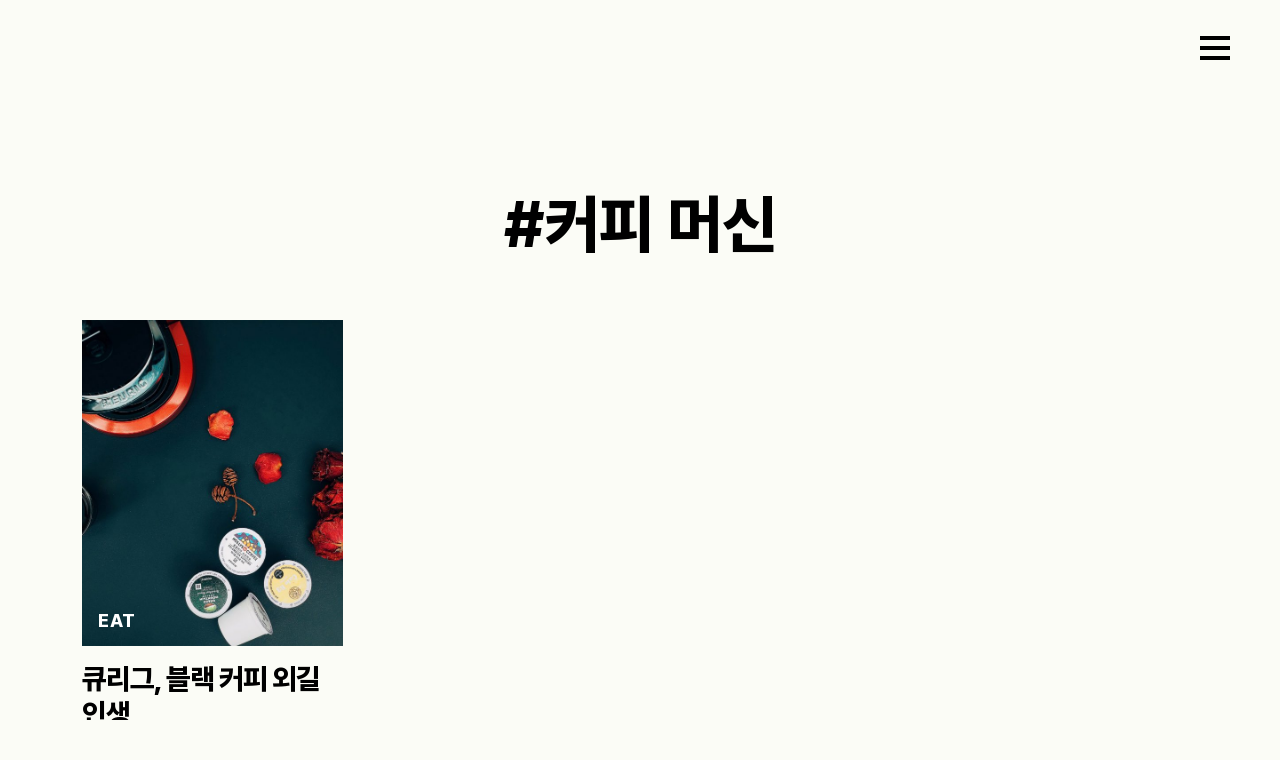

--- FILE ---
content_type: text/html; charset=UTF-8
request_url: https://the-edit.co.kr/tag/%EC%BB%A4%ED%94%BC-%EB%A8%B8%EC%8B%A0
body_size: 17337
content:
<!DOCTYPE html>
<html>

    <head>
        <meta charset="UTF-8">
        <meta name="viewport" content="width=device-width, initial-scale=1">

        <link rel="profile" href="http://gmpg.org/xfn/11">
        <link rel="icon" href="https://the-edit.co.kr/wp-content/themes/theedit-data/images/favicon.png">
        
        <script src="https://the-edit.co.kr/wp-content/themes/theedit-data/resources/vendors/jquery/jquery-3.5.1.min.js" data-rocket-defer defer></script>
        	<style></style>
	
<!-- Rank Math 프로 검색 엔진 최적화 - https://rankmath.com/ -->
<title>커피 머신 &#045; 디에디트</title>
<link crossorigin data-rocket-preload as="font" href="https://the-edit.co.kr/wp-content/themes/theedit-data/public/035ee0b7755958832160.woff2" rel="preload">
<link crossorigin data-rocket-preload as="font" href="https://the-edit.co.kr/wp-content/themes/theedit-data/public/125418445ca859f0e053.woff2" rel="preload">
<link crossorigin data-rocket-preload as="font" href="https://the-edit.co.kr/wp-content/themes/theedit-data/public/c6c0fe2bdcca8667919c.woff2" rel="preload">
<link crossorigin data-rocket-preload as="font" href="https://the-edit.co.kr/wp-content/themes/theedit-data/public/b69f43166ece4630a580.woff2" rel="preload">
<style id="wpr-usedcss">@font-face{font-family:Pretendard;font-weight:800;font-display:swap;src:local('Pretendard ExtraBold'),url(https://the-edit.co.kr/wp-content/themes/theedit-data/public/035ee0b7755958832160.woff2) format('woff2'),url(https://the-edit.co.kr/wp-content/themes/theedit-data/public/819ba6b8b367336d9572.woff) format('woff')}@font-face{font-family:Pretendard;font-weight:700;font-display:swap;src:local('Pretendard Bold'),url(https://the-edit.co.kr/wp-content/themes/theedit-data/public/125418445ca859f0e053.woff2) format('woff2'),url(https://the-edit.co.kr/wp-content/themes/theedit-data/public/fd82943b2c9a8209851b.woff) format('woff')}@font-face{font-family:Pretendard;font-weight:500;font-display:swap;src:local('Pretendard Medium'),url(https://the-edit.co.kr/wp-content/themes/theedit-data/public/c6c0fe2bdcca8667919c.woff2) format('woff2'),url(https://the-edit.co.kr/wp-content/themes/theedit-data/public/2216ab02fe5bd3b7d8af.woff) format('woff')}@font-face{font-family:Pretendard;font-weight:300;font-display:swap;src:local('Pretendard Light'),url(https://the-edit.co.kr/wp-content/themes/theedit-data/public/b69f43166ece4630a580.woff2) format('woff2'),url(https://the-edit.co.kr/wp-content/themes/theedit-data/public/9a32e172da833d90574d.woff) format('woff')}:root{--bs-blue:#0d6efd;--bs-indigo:#6610f2;--bs-purple:#6f42c1;--bs-pink:#d63384;--bs-red:#dc3545;--bs-orange:#fd7e14;--bs-yellow:#ffc107;--bs-green:#198754;--bs-teal:#20c997;--bs-cyan:#0dcaf0;--bs-black:#000;--bs-white:#fff;--bs-gray:#6c757d;--bs-gray-dark:#343a40;--bs-gray-100:#f8f9fa;--bs-gray-200:#e9ecef;--bs-gray-300:#dee2e6;--bs-gray-400:#ced4da;--bs-gray-500:#adb5bd;--bs-gray-600:#6c757d;--bs-gray-700:#495057;--bs-gray-800:#343a40;--bs-gray-900:#212529;--bs-primary:#0d6efd;--bs-secondary:#6c757d;--bs-success:#198754;--bs-info:#0dcaf0;--bs-warning:#ffc107;--bs-danger:#dc3545;--bs-light:#f8f9fa;--bs-dark:#212529;--bs-primary-rgb:13,110,253;--bs-secondary-rgb:108,117,125;--bs-success-rgb:25,135,84;--bs-info-rgb:13,202,240;--bs-warning-rgb:255,193,7;--bs-danger-rgb:220,53,69;--bs-light-rgb:248,249,250;--bs-dark-rgb:33,37,41;--bs-primary-text-emphasis:#052c65;--bs-secondary-text-emphasis:#2b2f32;--bs-success-text-emphasis:#0a3622;--bs-info-text-emphasis:#055160;--bs-warning-text-emphasis:#664d03;--bs-danger-text-emphasis:#58151c;--bs-light-text-emphasis:#495057;--bs-dark-text-emphasis:#495057;--bs-primary-bg-subtle:#cfe2ff;--bs-secondary-bg-subtle:#e2e3e5;--bs-success-bg-subtle:#d1e7dd;--bs-info-bg-subtle:#cff4fc;--bs-warning-bg-subtle:#fff3cd;--bs-danger-bg-subtle:#f8d7da;--bs-light-bg-subtle:#fcfcfd;--bs-dark-bg-subtle:#ced4da;--bs-primary-border-subtle:#9ec5fe;--bs-secondary-border-subtle:#c4c8cb;--bs-success-border-subtle:#a3cfbb;--bs-info-border-subtle:#9eeaf9;--bs-warning-border-subtle:#ffe69c;--bs-danger-border-subtle:#f1aeb5;--bs-light-border-subtle:#e9ecef;--bs-dark-border-subtle:#adb5bd;--bs-white-rgb:255,255,255;--bs-black-rgb:0,0,0;--bs-font-sans-serif:system-ui,-apple-system,"Segoe UI",Roboto,"Helvetica Neue","Noto Sans","Liberation Sans",Arial,sans-serif,"Apple Color Emoji","Segoe UI Emoji","Segoe UI Symbol","Noto Color Emoji";--bs-font-monospace:SFMono-Regular,Menlo,Monaco,Consolas,"Liberation Mono","Courier New",monospace;--bs-gradient:linear-gradient(180deg, rgba(255, 255, 255, .15), rgba(255, 255, 255, 0));--bs-body-font-family:var(--bs-font-sans-serif);--bs-body-font-size:1rem;--bs-body-font-weight:400;--bs-body-line-height:1.5;--bs-body-color:#212529;--bs-body-color-rgb:33,37,41;--bs-body-bg:#fff;--bs-body-bg-rgb:255,255,255;--bs-emphasis-color:#000;--bs-emphasis-color-rgb:0,0,0;--bs-secondary-color:rgba(33, 37, 41, .75);--bs-secondary-color-rgb:33,37,41;--bs-secondary-bg:#e9ecef;--bs-secondary-bg-rgb:233,236,239;--bs-tertiary-color:rgba(33, 37, 41, .5);--bs-tertiary-color-rgb:33,37,41;--bs-tertiary-bg:#f8f9fa;--bs-tertiary-bg-rgb:248,249,250;--bs-heading-color:inherit;--bs-link-color:#0d6efd;--bs-link-color-rgb:13,110,253;--bs-link-decoration:underline;--bs-link-hover-color:#0a58ca;--bs-link-hover-color-rgb:10,88,202;--bs-code-color:#d63384;--bs-highlight-color:#212529;--bs-highlight-bg:#fff3cd;--bs-border-width:1px;--bs-border-style:solid;--bs-border-color:#dee2e6;--bs-border-color-translucent:rgba(0, 0, 0, .175);--bs-border-radius:0.375rem;--bs-border-radius-sm:0.25rem;--bs-border-radius-lg:0.5rem;--bs-border-radius-xl:1rem;--bs-border-radius-xxl:2rem;--bs-border-radius-2xl:var(--bs-border-radius-xxl);--bs-border-radius-pill:50rem;--bs-box-shadow:0 0.5rem 1rem rgba(0, 0, 0, .15);--bs-box-shadow-sm:0 0.125rem 0.25rem rgba(0, 0, 0, .075);--bs-box-shadow-lg:0 1rem 3rem rgba(0, 0, 0, .175);--bs-box-shadow-inset:inset 0 1px 2px rgba(0, 0, 0, .075);--bs-focus-ring-width:0.25rem;--bs-focus-ring-opacity:0.25;--bs-focus-ring-color:rgba(13, 110, 253, .25);--bs-form-valid-color:#198754;--bs-form-valid-border-color:#198754;--bs-form-invalid-color:#dc3545;--bs-form-invalid-border-color:#dc3545}*,::after,::before{box-sizing:border-box}@media (prefers-reduced-motion:no-preference){:root{scroll-behavior:smooth}}body{margin:0;font-family:var(--bs-body-font-family);font-size:var(--bs-body-font-size);font-weight:var(--bs-body-font-weight);line-height:var(--bs-body-line-height);color:var(--bs-body-color);text-align:var(--bs-body-text-align);background-color:var(--bs-body-bg);-webkit-text-size-adjust:100%;-webkit-tap-highlight-color:transparent}h1,h3,h5{margin-top:0;margin-bottom:.5rem;font-weight:500;line-height:1.2;color:var(--bs-heading-color)}h1{font-size:calc(1.375rem + 1.5vw)}@media (min-width:1200px){h1{font-size:2.5rem}}h3{font-size:calc(1.3rem + .6vw)}@media (min-width:1200px){h3{font-size:1.75rem}}h5{font-size:1.25rem}p{margin-top:0;margin-bottom:1rem}address{margin-bottom:1rem;font-style:normal;line-height:inherit}ul{padding-left:2rem}dl,ul{margin-top:0;margin-bottom:1rem}ul ul{margin-bottom:0}dt{font-weight:700}a{color:rgba(var(--bs-link-color-rgb),var(--bs-link-opacity,1));text-decoration:underline}a:hover{--bs-link-color-rgb:var(--bs-link-hover-color-rgb)}a:not([href]):not([class]),a:not([href]):not([class]):hover{color:inherit;text-decoration:none}code{font-family:var(--bs-font-monospace);font-size:1em}code{font-size:.875em;color:var(--bs-code-color);word-wrap:break-word}a>code{color:inherit}img,svg{vertical-align:middle}table{caption-side:bottom;border-collapse:collapse}tbody,tr{border-color:inherit;border-style:solid;border-width:0}label{display:inline-block}button{border-radius:0}button:focus:not(:focus-visible){outline:0}button,input,optgroup,select,textarea{margin:0;font-family:inherit;font-size:inherit;line-height:inherit}button,select{text-transform:none}[role=button]{cursor:pointer}select{word-wrap:normal}select:disabled{opacity:1}[list]:not([type=date]):not([type=datetime-local]):not([type=month]):not([type=week]):not([type=time])::-webkit-calendar-picker-indicator{display:none!important}[type=button],[type=reset],[type=submit],button{-webkit-appearance:button}[type=button]:not(:disabled),[type=reset]:not(:disabled),[type=submit]:not(:disabled),button:not(:disabled){cursor:pointer}::-moz-focus-inner{padding:0;border-style:none}textarea{resize:vertical}fieldset{min-width:0;padding:0;margin:0;border:0}legend{float:left;width:100%;padding:0;margin-bottom:.5rem;font-size:calc(1.275rem + .3vw);line-height:inherit}legend+*{clear:left}::-webkit-datetime-edit-day-field,::-webkit-datetime-edit-fields-wrapper,::-webkit-datetime-edit-hour-field,::-webkit-datetime-edit-minute,::-webkit-datetime-edit-month-field,::-webkit-datetime-edit-text,::-webkit-datetime-edit-year-field{padding:0}::-webkit-inner-spin-button{height:auto}[type=search]{-webkit-appearance:textfield;outline-offset:-2px}::-webkit-search-decoration{-webkit-appearance:none}::-webkit-color-swatch-wrapper{padding:0}::-webkit-file-upload-button{font:inherit;-webkit-appearance:button}::file-selector-button{font:inherit;-webkit-appearance:button}iframe{border:0}progress{vertical-align:baseline}[hidden]{display:none!important}.container,.container-fluid{--bs-gutter-x:1.5rem;--bs-gutter-y:0;width:100%;padding-right:calc(var(--bs-gutter-x) * .5);padding-left:calc(var(--bs-gutter-x) * .5);margin-right:auto;margin-left:auto}@media (min-width:576px){.container{max-width:540px}}@media (min-width:768px){.container{max-width:720px}}@media (min-width:992px){.container{max-width:960px}}@media (min-width:1200px){legend{font-size:1.5rem}.container{max-width:1140px}}@media (min-width:1400px){.container{max-width:1320px}}:root{--bs-breakpoint-xs:0;--bs-breakpoint-sm:576px;--bs-breakpoint-md:768px;--bs-breakpoint-lg:992px;--bs-breakpoint-xl:1200px;--bs-breakpoint-xxl:1400px}.row{--bs-gutter-x:1.5rem;--bs-gutter-y:0;display:flex;flex-wrap:wrap;margin-top:calc(-1 * var(--bs-gutter-y));margin-right:calc(-.5 * var(--bs-gutter-x));margin-left:calc(-.5 * var(--bs-gutter-x))}.row>*{flex-shrink:0;width:100%;max-width:100%;padding-right:calc(var(--bs-gutter-x) * .5);padding-left:calc(var(--bs-gutter-x) * .5);margin-top:var(--bs-gutter-y)}@media (min-width:992px){.col-lg-3{flex:0 0 auto;width:25%}.col-lg-12{flex:0 0 auto;width:100%}}.table{--bs-table-color-type:initial;--bs-table-bg-type:initial;--bs-table-color-state:initial;--bs-table-bg-state:initial;--bs-table-color:var(--bs-emphasis-color);--bs-table-bg:var(--bs-body-bg);--bs-table-border-color:var(--bs-border-color);--bs-table-accent-bg:transparent;--bs-table-striped-color:var(--bs-emphasis-color);--bs-table-striped-bg:rgba(var(--bs-emphasis-color-rgb), 0.05);--bs-table-active-color:var(--bs-emphasis-color);--bs-table-active-bg:rgba(var(--bs-emphasis-color-rgb), 0.1);--bs-table-hover-color:var(--bs-emphasis-color);--bs-table-hover-bg:rgba(var(--bs-emphasis-color-rgb), 0.075);width:100%;margin-bottom:1rem;vertical-align:top;border-color:var(--bs-table-border-color)}.table>:not(caption)>*>*{padding:.5rem;color:var(--bs-table-color-state,var(--bs-table-color-type,var(--bs-table-color)));background-color:var(--bs-table-bg);border-bottom-width:var(--bs-border-width);box-shadow:inset 0 0 0 9999px var(--bs-table-bg-state,var(--bs-table-bg-type,var(--bs-table-accent-bg)))}.table>tbody{vertical-align:inherit}.form-control{display:block;width:100%;padding:.375rem .75rem;font-size:1rem;font-weight:400;line-height:1.5;color:var(--bs-body-color);-webkit-appearance:none;-moz-appearance:none;appearance:none;background-color:var(--bs-body-bg);background-clip:padding-box;border:var(--bs-border-width) solid var(--bs-border-color);border-radius:var(--bs-border-radius);transition:border-color .15s ease-in-out,box-shadow .15s ease-in-out}@media (prefers-reduced-motion:reduce){.form-control{transition:none}}.form-control:focus{color:var(--bs-body-color);background-color:var(--bs-body-bg);border-color:#86b7fe;outline:0;box-shadow:0 0 0 .25rem rgba(13,110,253,.25)}.form-control::-webkit-date-and-time-value{min-width:85px;height:1.5em;margin:0}.form-control::-webkit-datetime-edit{display:block;padding:0}.form-control::-moz-placeholder{color:var(--bs-secondary-color);opacity:1}.form-control::placeholder{color:var(--bs-secondary-color);opacity:1}.form-control:disabled{background-color:var(--bs-secondary-bg);opacity:1}.form-control::-webkit-file-upload-button{padding:.375rem .75rem;margin:-.375rem -.75rem;-webkit-margin-end:.75rem;margin-inline-end:.75rem;color:var(--bs-body-color);background-color:var(--bs-tertiary-bg);pointer-events:none;border-color:inherit;border-style:solid;border-width:0;border-inline-end-width:var(--bs-border-width);border-radius:0;-webkit-transition:color .15s ease-in-out,background-color .15s ease-in-out,border-color .15s ease-in-out,box-shadow .15s ease-in-out;transition:color .15s ease-in-out,background-color .15s ease-in-out,border-color .15s ease-in-out,box-shadow .15s ease-in-out}.form-control::file-selector-button{padding:.375rem .75rem;margin:-.375rem -.75rem;-webkit-margin-end:.75rem;margin-inline-end:.75rem;color:var(--bs-body-color);background-color:var(--bs-tertiary-bg);pointer-events:none;border-color:inherit;border-style:solid;border-width:0;border-inline-end-width:var(--bs-border-width);border-radius:0;transition:color .15s ease-in-out,background-color .15s ease-in-out,border-color .15s ease-in-out,box-shadow .15s ease-in-out}@media (prefers-reduced-motion:reduce){.form-control::-webkit-file-upload-button{-webkit-transition:none;transition:none}.form-control::file-selector-button{transition:none}}.form-control:hover:not(:disabled):not([readonly])::-webkit-file-upload-button{background-color:var(--bs-secondary-bg)}.form-control:hover:not(:disabled):not([readonly])::file-selector-button{background-color:var(--bs-secondary-bg)}.form-control-lg{min-height:calc(1.5em + 1rem + calc(var(--bs-border-width) * 2));padding:.5rem 1rem;font-size:1.25rem;border-radius:var(--bs-border-radius-lg)}.form-control-lg::-webkit-file-upload-button{padding:.5rem 1rem;margin:-.5rem -1rem;-webkit-margin-end:1rem;margin-inline-end:1rem}.form-control-lg::file-selector-button{padding:.5rem 1rem;margin:-.5rem -1rem;-webkit-margin-end:1rem;margin-inline-end:1rem}textarea.form-control{min-height:calc(1.5em + .75rem + calc(var(--bs-border-width) * 2))}textarea.form-control-lg{min-height:calc(1.5em + 1rem + calc(var(--bs-border-width) * 2))}.progress{--bs-progress-height:1rem;--bs-progress-font-size:0.75rem;--bs-progress-bg:var(--bs-secondary-bg);--bs-progress-border-radius:var(--bs-border-radius);--bs-progress-box-shadow:var(--bs-box-shadow-inset);--bs-progress-bar-color:#fff;--bs-progress-bar-bg:#0d6efd;--bs-progress-bar-transition:width 0.6s ease;display:flex;height:var(--bs-progress-height);overflow:hidden;font-size:var(--bs-progress-font-size);background-color:var(--bs-progress-bg);border-radius:var(--bs-progress-border-radius)}.border{border:var(--bs-border-width) var(--bs-border-style) var(--bs-border-color)!important}.border-top{border-top:var(--bs-border-width) var(--bs-border-style) var(--bs-border-color)!important}.visible{visibility:visible!important}:root{--swiper-theme-color:#007aff}:root{--swiper-navigation-size:44px}@media(min-width:1760px){.container{max-width:1680px}}.wrapper-fluid{max-width:100%;padding:0 1.5rem;margin:0 auto;position:relative}@media(max-width:500px){.wrapper-fluid{padding:0 .75rem}}:root{--h-gutter:3.3vw;--v-spacing:10vh;--color-light:#fbfcf6;--doc-height:500px;--vh:100%}html{font-size:16px;overscroll-behavior:none}body{font-weight:400;font-size:1rem;color:#000}img{max-width:100%;height:auto}@media(min-width:992px){.mobile-only{display:none}}iframe{max-width:100%}.hidden{opacity:0;transition:opacity .5s}body{font-family:Pretendard,sans-serif;-webkit-font-smoothing:antialiased;-moz-osx-font-smoothing:grayscale;text-rendering:optimizeLegibility;word-break:keep-all;font-weight:500}h1,h3,h5{letter-spacing:-1px;line-height:1.5;margin:1rem 0}h1,h3{letter-spacing:-.5px;font-weight:800}h5{letter-spacing:0;font-weight:600}h1{font-size:4rem}h3{font-size:2.2rem}h5{font-size:1.125rem}li,p{font-size:1.125rem;letter-spacing:-.2px}ul{list-style:none;margin:0;padding-left:0}p{margin-bottom:1rem}table{font-size:1.125rem}a{color:#000;text-decoration:none}a:hover{color:#000;text-decoration:none}@media(max-width:992px){.desktop-only{display:none}h1{font-size:1.75rem}h3{font-size:1.25rem;font-size:25px}h5{font-size:1.125rem}li,p{font-size:1rem;letter-spacing:-.25px}}::selection{background-color:#ee8232;color:#fff}button,input[type=button],input[type=reset],input[type=submit]{border:0;border-radius:0}.loop{margin-bottom:3rem;position:relative}.loop .image{display:block;margin-bottom:1rem;height:0;padding-bottom:125%;overflow:hidden;position:relative}.loop .image img{position:absolute;width:100%;height:100%;object-fit:cover;transition:width,height,transform .7s ease;will-change:width,height,transform}.loop .image .meta{position:absolute;bottom:1rem;left:1rem;z-index:99;margin:0}.loop .image .meta h5{color:#fff;margin:0;font-weight:800;letter-spacing:1px;line-height:1}.loop .desc .header h5.meta{display:none}.loop .desc .header h3{margin:0 0 .75rem;height:72px;display:-webkit-box;-webkit-box-orient:vertical;-webkit-line-clamp:2;overflow:hidden;transition:color .5s;line-height:1.25;letter-spacing:-1px;font-size:1.8rem}.loop .desc .header h3 a:hover{text-decoration:underline}.loop .desc .footer{display:flex;align-items:start;justify-content:space-between}.loop .desc .footer .content p.excerpt{margin:0;display:-webkit-box;-webkit-box-orient:vertical;-webkit-line-clamp:2;overflow:hidden;font-size:15px;height:48px}.loop .desc .footer .content p.date{font-size:15px;margin:7px 0 0}.loop .desc .author{flex:0 0 60px;text-align:center}.loop .desc .author:hover{text-decoration:underline}.loop .desc .author .author-image{display:inline-block;width:50px;height:50px;overflow:hidden;border-radius:50%}.loop .desc .author .author-image img{width:100%;height:100%;object-fit:cover}.loop .desc .author p{margin-top:0;margin-bottom:0;font-size:15px}.loop .image:hover img{transform:scale(1.1) rotate(2deg)}@media(min-width:1200px){.loop .desc .title .meta{display:none}}@media(max-width:1199px){.loop{display:flex;margin-bottom:1.5rem}.loop .image{flex:1 1 40%;padding-bottom:60%;margin:0}.loop .image .meta{display:none}.loop .desc{flex:1 1 60%;position:relative;padding-left:1rem}.loop .desc .header h5.meta{display:block;font-size:15px;letter-spacing:0;margin:0 0 .4rem;line-height:1;font-weight:800}.loop .desc .header h3.title{height:auto;-webkit-line-clamp:2;font-size:1.4rem}.loop .desc .footer{display:block}.loop .desc .footer .content p.excerpt{font-size:15px;-webkit-line-clamp:2;height:auto;margin-bottom:.5rem}.loop .desc .footer .content p.date{margin-top:1rem;font-size:14px}.loop .desc .author{text-align:center;position:absolute;bottom:0;right:0}.loop .desc .author .author-image{width:40px;height:40px}}@media(max-width:360px){.loop .image{padding-bottom:65%}.loop .desc .footer .content p.excerpt{-webkit-line-clamp:1}}@media(max-width:300px){.loop .desc .footer .content p.excerpt{display:none}}.loop-home-featured{display:block;position:relative;height:100vh;margin-bottom:0;overflow:hidden}.loop-home-featured .image{position:relative;width:100%;height:100%;left:0;right:0;display:block}.loop-home-featured .image img{position:absolute;width:100%;height:100%;left:0;right:0;object-fit:cover;transition:width,height .5s}.loop-home-featured .image:after{position:absolute;content:"";top:0;left:0;bottom:0;right:0;background:linear-gradient(180deg,rgba(255,255,255,0),rgba(255,255,255,0) 0,rgba(0,0,0,.3) 100%);z-index:9}.loop-home-featured .desc{position:absolute;bottom:4rem;color:#fff;padding:0 3rem;width:100%;z-index:99;display:flex;align-items:end;justify-content:space-between}.loop-home-featured .desc a,.loop-home-featured .desc p{color:inherit}.loop-home-featured .desc p{transition:color .3s}.loop-home-featured .desc .title{flex:0 1 70%}.loop-home-featured .desc .title p.excerpt{margin-bottom:.75rem;display:-webkit-box;-webkit-box-orient:vertical;-webkit-line-clamp:2;overflow:hidden;line-height:1.5}.loop-home-featured .desc .title p.date{margin-bottom:0;font-size:16px}.loop-home-featured .desc .author{flex:0 0 10%;text-align:center;display:block}.loop-home-featured .desc .author:hover{text-decoration:underline}.loop-home-featured .desc .author .author-image{display:inline-block;width:72px;height:72px;overflow:hidden;border-radius:50%}.loop-home-featured .desc .author .author-image img{width:100%;height:100%;object-fit:cover}.loop-home-featured .desc .author h5{margin-top:0;margin-bottom:0}.loop-home-featured .desc .author p{margin-top:0;margin-bottom:0}.loop-home-featured:after{content:"";position:absolute;top:0;left:0;right:0;bottom:0;background:linear-gradient(180deg,rgba(0,0,0,.2) 0,rgba(0,0,0,.6) 100%);opacity:1;z-index:10;transition:opacity .4s,transform .4s cubic-bezier(.165, .84, .44, 1)}.loop-home-featured:hover:after{opacity:1}@media(max-width:992px){.home-list:first-child .loop-home-featured{height:var(--vh)}.loop-home-featured{height:100vh}.loop-home-featured .desc{padding:0 .75rem;bottom:2.5rem;width:100%}.loop-home-featured .desc .title{flex:1 0 70%;padding-right:1rem}.loop-home-featured .desc .title p.excerpt{font-size:18px;margin-bottom:2rem}.loop-home-featured .desc .title p.date{font-size:15px}.loop-home-featured .desc .author .author-image{width:40px;height:40px}.loop-home-featured .desc .author h5{font-size:15px}}body.open{overflow-y:hidden;touch-action:none}.panel{position:fixed;pointer-events:none;right:0;width:51%;height:100vh;height:var(--vh);z-index:9999;overflow:hidden;background:#fbfcf6;transition:transform .5s;transform:translateX(100%)}.panel.open{pointer-events:auto;transform:translateX(0);visibility:visible;overflow-y:scroll}.panel .wrapper-fluid{height:100%}.panel-header{padding:1.5rem 1rem;display:flex;align-items:center;justify-content:space-between}.panel-header .panel-logo{width:200px;height:54px;background-image:var(--wpr-bg-ae169403-bb63-44ef-9947-d2e42289ce3c);background-repeat:no-repeat}.panel-header .panel-close{width:40px;height:40px;cursor:pointer}.panel-content{padding-top:1.5rem;padding-left:1rem;padding-right:1rem}.panel-content .panel-navigation{position:relative}.panel-content .panel-navigation ul.menu a{color:#000}.panel-content .panel-navigation ul.menu>li{margin-bottom:0;display:block}.panel-content .panel-navigation ul.menu>li.selected>a{opacity:1;color:#ee8232}.panel-content .panel-navigation ul.menu>li>a{text-transform:uppercase;font-size:2.5rem;font-weight:700;transition:color .3s}.panel-content .panel-navigation ul.menu>li.selected ul.sub-menu{display:block}.panel-content .panel-navigation ul.menu>li.selected ul.sub-menu li a{color:#000}.panel-content .panel-navigation ul.menu>li.selected ul.sub-menu li a:hover{color:#ee8232}.panel-content .panel-navigation ul.menu ul.sub-menu{display:none}.panel-content .panel-navigation ul.menu ul.sub-menu li{margin-bottom:1rem}.panel-content .panel-navigation ul.menu ul.sub-menu li a{font-size:1.5rem;font-weight:600;transition:color .3s}.panel-content .panel-navigation ul.menu ul.sub-menu li a:hover{opacity:1}@media(min-width:993px){.panel-content .panel-navigation ul.menu>li{margin-bottom:.5rem;line-height:1.5}.panel-content .panel-navigation ul.menu ul.sub-menu{position:absolute;left:300px;top:0}}.panel-content .panel-search{margin-bottom:2.5rem}.panel-content .panel-search input.form-control:focus{box-shadow:none}.panel-content .panel-search input{width:100%;height:72px;border:0;border-radius:0;padding:0;border-bottom:4px solid #000;background:rgba(0,0,0,0);outline:0;font-weight:700;font-size:2rem;color:#000;background-image:url(https://the-edit.co.kr/wp-content/themes/theedit-data/public/1968d156e100beb4e474.svg);background-repeat:no-repeat;background-size:36px 36px;background-position:center left;padding-left:50px}.panel-content .panel-search input::placeholder{color:#999}@media(max-width:992px){.panel{height:calc(var(--vh) + 100px)}.panel-header{padding:1rem 0}.panel-header .panel-logo{width:120px;height:30px}.panel-header .panel-close{transform:translateY(4px);width:32px;height:32px}.panel-content{height:auto;padding:1rem 0 30vh}.panel{width:100%}.panel-content .panel-navigation ul.menu>li{margin-bottom:.25rem}.panel-content .panel-navigation ul.menu>li>a{font-size:1.5rem}.panel-content .panel-navigation ul.menu ul.sub-menu{padding:.75rem 1rem;margin:0}.panel-content .panel-navigation ul.menu ul.sub-menu li{margin-bottom:.5rem}.panel-content .panel-navigation ul.menu ul.sub-menu li a{margin:0 0 1rem;font-size:1.125rem;font-weight:500}.panel-content .panel-search{margin-bottom:1.5rem}.panel-content .panel-search input{font-size:1.5rem;height:64px;background-size:32px 32px;padding-left:40px}}@media(max-height:850px)and (min-width:992px){.panel-content{padding-top:0}.panel-content .panel-search{margin-bottom:1.5rem}.panel-content .panel-search input{font-size:1.5rem;height:64px}.panel-content .panel-navigation ul.menu>li{line-height:1.4}.panel-content .panel-navigation ul.menu>li>a{font-size:3rem}}.panel-footer{position:absolute;bottom:0;padding:0 1rem 2.5rem}.panel-footer ul{margin:0}.panel-footer ul li{display:inline-block;margin-right:2rem;position:relative}.panel-footer ul li:after{content:"|";position:absolute;right:-1.25rem;top:50%;transform:translateY(-50%);opacity:.5}.panel-footer ul li:last-child:after{display:none}.panel-footer ul li a{text-transform:uppercase;font-weight:800;font-size:1.125rem}.panel-footer ul li a:hover{color:#ee8232}#btn-totop{position:fixed;bottom:3rem;right:3rem;z-index:99;border:none;outline:0;cursor:pointer;height:64px;width:64px;border-radius:100px;font-size:24px;-webkit-transition:.5s;transition:all .5s;background:#fbfcf6;border:1px solid #ddd;text-align:center;font-size:12px;display:grid;place-items:center;transition:all .3s}#btn-totop.hide{opacity:0}#btn-totop:hover{border-color:#000}#btn-totop img{width:32px;display:inline-block;text-align:center}#btn-totop span{display:block;font-weight:600}@media(max-width:992px){.panel-footer{position:absolute;bottom:100px;width:calc(100% - 1.5rem);padding:0 0 2rem;text-align:center}.panel-footer ul li{margin-right:.5rem}.panel-footer ul li:after{right:-.5rem}.panel-footer ul li:last-child{margin-right:0}.panel-footer ul li a{font-size:15px}#btn-totop{display:none!important;bottom:48px;right:15px;width:48px;height:48px}#btn-totop img{width:24px}}.category-header-text{padding:10rem 0 2rem;text-align:center}.category-header-text h1{text-transform:uppercase;font-size:4rem}section{position:relative}section .container{position:relative;z-index:9}@media(max-width:992px){.category-header-text{padding:7.5rem 0 1rem;text-align:center}.category-header-text h1{text-transform:uppercase;font-size:2rem;letter-spacing:1px;margin:0 0 .5rem}section{padding-top:2rem;padding-bottom:2rem}section:last-child{padding-bottom:5rem}}header{position:fixed;top:0;transition:top .2s ease-in-out;width:100%;z-index:999;height:130px}header .header-wrapper{display:flex;justify-content:space-between;padding:1.5rem 1rem}.nav-up{top:-130px}header .header-logo{width:200px;height:54px;background-image:var(--wpr-bg-f7ca161b-2368-42da-aa64-86268d68ebc6);transition:opacity .3s;background-repeat:no-repeat}header .header-logo:hover{opacity:.6}header .header-button-group{display:flex;align-items:center}header .header-button-group .burger{width:40px;height:24px;margin-bottom:.35rem;display:flex;align-items:center}header .header-button-group .burger button{cursor:pointer;border:none;padding:0;width:30px;height:24px;background:0 0;position:relative}header .header-button-group .burger button span{display:block;position:absolute;height:4px;width:100%;z-index:999;background:#000;background:#fbfcf6;opacity:1;left:0;transform:rotate(0)}header .header-button-group .burger button span:first-child{top:0}header .header-button-group .burger button span:nth-child(2),header .header-button-group .burger button span:nth-child(3){top:10px}header .header-button-group .burger button span:nth-child(4){top:20px}header .header-button-group .burger.open span{background:#fff}@media(min-width:992px){.panel-header .panel-logo{opacity:0}.single header .header-logo{background-image:var(--wpr-bg-d7ff28d4-fa73-4701-9848-0103f03d5d88)}.single header .header-button-group .burger button span{background:#000}}.author header .header-logo,.category header .header-logo,.search header .header-logo,.tag header .header-logo{background-image:var(--wpr-bg-da6e5ef7-307e-45b3-82cf-45b0b47240d1)}.author header .header-button-group .burger button span,.category header .header-button-group .burger button span,.search header .header-button-group .burger button span,.tag header .header-button-group .burger button span{background:#000}@media(max-width:992px){header{height:80px}header .header-wrapper{padding:1rem 0}header .header-logo,header .panel-logo{width:120px;height:30px}header .header-button-group .burger{width:24px;margin-bottom:0;transform:translate(0,0)}header .header-button-group .burger button{height:18px;width:24px}header .header-button-group .burger button span{height:2px}header .header-button-group .burger button span:nth-child(2),header .header-button-group .burger button span:nth-child(3){top:8px}header .header-button-group .burger button span:nth-child(4){top:16px}}footer{background:#000;color:#fff;padding:2rem 3rem}footer p{color:#fff}footer a{color:#fff}footer a:hover{color:#fff}footer .footer-contact{margin-bottom:.25rem}footer .footer-logo{padding:1.5rem 0}footer .footer-logo img{width:200px}footer ul.footer-contact li{font-size:16px;margin-bottom:.1rem}footer ul.footer-contact li span{display:inline-block;margin-right:.75rem}footer ul.footer-contact li a{display:inline-block;margin-left:.75rem}footer ul.footer-contact li a:hover{color:#ee8232}footer .footer-copyright{padding:0;margin-bottom:2rem}footer .footer-copyright p{margin:0 0 .5rem;font-size:15px;line-height:2;opacity:.7;letter-spacing:1px;text-transform:uppercase}footer .footer-menu{padding:0;margin-bottom:.5rem}footer .footer-menu ul{margin:0}footer .footer-menu ul li{display:inline-block;margin-right:2rem;position:relative}footer .footer-menu ul li:after{content:"|";position:absolute;right:-1.25rem;top:50%;transform:translateY(-50%);opacity:.5}footer .footer-menu ul li:last-child:after{display:none}footer .footer-menu ul li a{text-transform:uppercase;font-weight:800;font-size:1.125rem;transition:color .3s}footer .footer-menu ul li a:hover{color:#ee8232}@media(max-width:992px){footer{padding:2rem 0 3rem;text-align:center;flex-direction:column;align-items:center}footer .footer-menu ul li{margin-right:.75rem}footer .footer-logo{padding:0;margin-bottom:2.5rem}footer .footer-logo img{width:125px}footer ul.footer-contact{margin:1rem 0 .75rem;text-align:center}footer ul.footer-contact li{line-height:1.25;margin-bottom:0}footer ul.footer-contact li a,footer ul.footer-contact li span{font-size:14px}footer .footer-copyright{text-align:center;margin-bottom:0}footer .footer-copyright p{font-size:14px;line-height:1.4;letter-spacing:0}footer .footer-copyright p span{display:block}footer .footer-menu{text-align:center;margin-top:1.5rem}footer .footer-menu ul li{margin-right:1rem}footer .footer-menu ul li:after{right:-.75rem}footer .footer-menu ul li:last-child{margin-right:0}footer .footer-menu ul li a{font-size:15px}}.home-list{padding-top:0;padding-bottom:0;overflow:hidden}.home-list:first-child{background:#000}.home-list:first-child .loop{color:#fff}.home-list:nth-child(2){background:#e4b73d}.home-list:nth-child(3){background:#ee8232}.home-list:nth-child(3) .loop{color:#fff}.home-list:nth-child(4){background:#96b5ca}.home-list:nth-child(5){background:#ffa6a6}.category main{padding-top:2.5rem;background:#fbfcf6;position:relative;z-index:99}.post-list{margin-bottom:75px}@media(max-width:992px){.category main{padding-top:2rem}.category main section{padding-top:0}section.category-content:last-child{padding-bottom:0}.post-list{margin-bottom:0}}body{background:#fbfcf6}.single main{padding-top:2.5rem;background:#fbfcf6;position:relative;z-index:99}.single-header{display:flex;margin-bottom:5rem;width:100%;z-index:9}.single-header .image{flex:1 1 50%;height:100vh;position:relative;overflow:hidden}.single-header .image .image-wrapper{position:absolute;top:0;left:0;height:100%;width:100%;overflow:hidden}.single-header .image .image-wrapper img{position:absolute;top:0;left:0;height:100%;width:100%;object-fit:cover}.single-header .desc{flex:1 1 50%;position:relative;padding:3vw}.single-header .desc .header{padding-top:10vh}.single-header .desc .header h1{margin:0 0 1rem;font-size:5vw;line-height:1.15;text-decoration:underline;text-decoration-thickness:.4vw;text-underline-offset:.8vw}.single-header .desc .header p.date{font-size:1rem}.single-header .desc .footer{display:flex;justify-content:end;align-items:end;position:absolute;bottom:3vw;right:3vw;width:75%}li{line-height:1.76;font-size:1rem;line-height:1.75;font-weight:300}.progressBar{width:100%;height:4px;background:#ee8232;transform:scaleX(0);transform-origin:0 0}.fixed{position:fixed}@media(max-width:992px){.single main{padding-top:0}.single-header{flex-direction:column;margin-bottom:0}.single-header .image .image-wrapper{position:relative;height:400px}.single-header .desc{padding:1.5rem .75rem 2.5rem}.single-header .desc .header{margin:0;padding:0;width:calc(100vw - 80px)}.single-header .desc .header h1{font-size:36px;margin-bottom:.5rem;text-decoration:underline;text-decoration-thickness:4px;text-underline-offset:5px;line-height:1.4}.single-header .desc .header p.date{font-size:14px;margin:0}.single-header .desc .footer{display:block;width:60px;bottom:2rem;right:.75rem}.progressBar{height:4px}}img.emoji{display:inline!important;border:none!important;box-shadow:none!important;height:1em!important;width:1em!important;margin:0 .07em!important;vertical-align:-.1em!important;background:0 0!important;padding:0!important}:where(.wp-block-button__link){border-radius:9999px;box-shadow:none;padding:calc(.667em + 2px) calc(1.333em + 2px);text-decoration:none}:where(.wp-block-calendar table:not(.has-background) th){background:#ddd}:where(.wp-block-columns){margin-bottom:1.75em}:where(.wp-block-columns.has-background){padding:1.25em 2.375em}:where(.wp-block-post-comments input[type=submit]){border:none}:where(.wp-block-cover-image:not(.has-text-color)),:where(.wp-block-cover:not(.has-text-color)){color:#fff}:where(.wp-block-cover-image.is-light:not(.has-text-color)),:where(.wp-block-cover.is-light:not(.has-text-color)){color:#000}:where(.wp-block-file){margin-bottom:1.5em}:where(.wp-block-file__button){border-radius:2em;display:inline-block;padding:.5em 1em}:where(.wp-block-file__button):is(a):active,:where(.wp-block-file__button):is(a):focus,:where(.wp-block-file__button):is(a):hover,:where(.wp-block-file__button):is(a):visited{box-shadow:none;color:#fff;opacity:.85;text-decoration:none}:where(.wp-block-latest-comments:not([style*=line-height] .wp-block-latest-comments__comment)){line-height:1.1}:where(.wp-block-latest-comments:not([style*=line-height] .wp-block-latest-comments__comment-excerpt p)){line-height:1.8}ul{box-sizing:border-box}:where(.wp-block-navigation.has-background .wp-block-navigation-item a:not(.wp-element-button)),:where(.wp-block-navigation.has-background .wp-block-navigation-submenu a:not(.wp-element-button)){padding:.5em 1em}:where(.wp-block-navigation .wp-block-navigation__submenu-container .wp-block-navigation-item a:not(.wp-element-button)),:where(.wp-block-navigation .wp-block-navigation__submenu-container .wp-block-navigation-submenu a:not(.wp-element-button)),:where(.wp-block-navigation .wp-block-navigation__submenu-container .wp-block-navigation-submenu button.wp-block-navigation-item__content),:where(.wp-block-navigation .wp-block-navigation__submenu-container .wp-block-pages-list__item button.wp-block-navigation-item__content){padding:.5em 1em}:where(p.has-text-color:not(.has-link-color)) a{color:inherit}:where(.wp-block-post-excerpt){margin-bottom:var(--wp--style--block-gap);margin-top:var(--wp--style--block-gap)}:where(.wp-block-preformatted.has-background){padding:1.25em 2.375em}:where(.wp-block-pullquote){margin:0 0 1em}:where(.wp-block-search__button){border:1px solid #ccc;padding:6px 10px}:where(.wp-block-search__button-inside .wp-block-search__inside-wrapper){border:1px solid #949494;box-sizing:border-box;padding:4px}:where(.wp-block-search__button-inside .wp-block-search__inside-wrapper) .wp-block-search__input{border:none;border-radius:0;padding:0 4px}:where(.wp-block-search__button-inside .wp-block-search__inside-wrapper) .wp-block-search__input:focus{outline:0}:where(.wp-block-search__button-inside .wp-block-search__inside-wrapper) :where(.wp-block-search__button){padding:4px 8px}:where(.wp-block-term-description){margin-bottom:var(--wp--style--block-gap);margin-top:var(--wp--style--block-gap)}:where(pre.wp-block-verse){font-family:inherit}:root{--wp--preset--font-size--normal:16px;--wp--preset--font-size--huge:42px}html :where(.has-border-color){border-style:solid}html :where([style*=border-top-color]){border-top-style:solid}html :where([style*=border-right-color]){border-right-style:solid}html :where([style*=border-bottom-color]){border-bottom-style:solid}html :where([style*=border-left-color]){border-left-style:solid}html :where([style*=border-width]){border-style:solid}html :where([style*=border-top-width]){border-top-style:solid}html :where([style*=border-right-width]){border-right-style:solid}html :where([style*=border-bottom-width]){border-bottom-style:solid}html :where([style*=border-left-width]){border-left-style:solid}html :where(img[class*=wp-image-]){height:auto;max-width:100%}:where(figure){margin:0 0 1em}html :where(.is-position-sticky){--wp-admin--admin-bar--position-offset:var(--wp-admin--admin-bar--height,0px)}@media screen and (max-width:600px){html :where(.is-position-sticky){--wp-admin--admin-bar--position-offset:0px}}body{--wp--preset--color--black:#000000;--wp--preset--color--cyan-bluish-gray:#abb8c3;--wp--preset--color--white:#ffffff;--wp--preset--color--pale-pink:#f78da7;--wp--preset--color--vivid-red:#cf2e2e;--wp--preset--color--luminous-vivid-orange:#ff6900;--wp--preset--color--luminous-vivid-amber:#fcb900;--wp--preset--color--light-green-cyan:#7bdcb5;--wp--preset--color--vivid-green-cyan:#00d084;--wp--preset--color--pale-cyan-blue:#8ed1fc;--wp--preset--color--vivid-cyan-blue:#0693e3;--wp--preset--color--vivid-purple:#9b51e0;--wp--preset--gradient--vivid-cyan-blue-to-vivid-purple:linear-gradient(135deg,rgba(6, 147, 227, 1) 0%,rgb(155, 81, 224) 100%);--wp--preset--gradient--light-green-cyan-to-vivid-green-cyan:linear-gradient(135deg,rgb(122, 220, 180) 0%,rgb(0, 208, 130) 100%);--wp--preset--gradient--luminous-vivid-amber-to-luminous-vivid-orange:linear-gradient(135deg,rgba(252, 185, 0, 1) 0%,rgba(255, 105, 0, 1) 100%);--wp--preset--gradient--luminous-vivid-orange-to-vivid-red:linear-gradient(135deg,rgba(255, 105, 0, 1) 0%,rgb(207, 46, 46) 100%);--wp--preset--gradient--very-light-gray-to-cyan-bluish-gray:linear-gradient(135deg,rgb(238, 238, 238) 0%,rgb(169, 184, 195) 100%);--wp--preset--gradient--cool-to-warm-spectrum:linear-gradient(135deg,rgb(74, 234, 220) 0%,rgb(151, 120, 209) 20%,rgb(207, 42, 186) 40%,rgb(238, 44, 130) 60%,rgb(251, 105, 98) 80%,rgb(254, 248, 76) 100%);--wp--preset--gradient--blush-light-purple:linear-gradient(135deg,rgb(255, 206, 236) 0%,rgb(152, 150, 240) 100%);--wp--preset--gradient--blush-bordeaux:linear-gradient(135deg,rgb(254, 205, 165) 0%,rgb(254, 45, 45) 50%,rgb(107, 0, 62) 100%);--wp--preset--gradient--luminous-dusk:linear-gradient(135deg,rgb(255, 203, 112) 0%,rgb(199, 81, 192) 50%,rgb(65, 88, 208) 100%);--wp--preset--gradient--pale-ocean:linear-gradient(135deg,rgb(255, 245, 203) 0%,rgb(182, 227, 212) 50%,rgb(51, 167, 181) 100%);--wp--preset--gradient--electric-grass:linear-gradient(135deg,rgb(202, 248, 128) 0%,rgb(113, 206, 126) 100%);--wp--preset--gradient--midnight:linear-gradient(135deg,rgb(2, 3, 129) 0%,rgb(40, 116, 252) 100%);--wp--preset--font-size--small:13px;--wp--preset--font-size--medium:20px;--wp--preset--font-size--large:36px;--wp--preset--font-size--x-large:42px;--wp--preset--spacing--20:0.44rem;--wp--preset--spacing--30:0.67rem;--wp--preset--spacing--40:1rem;--wp--preset--spacing--50:1.5rem;--wp--preset--spacing--60:2.25rem;--wp--preset--spacing--70:3.38rem;--wp--preset--spacing--80:5.06rem;--wp--preset--shadow--natural:6px 6px 9px rgba(0, 0, 0, .2);--wp--preset--shadow--deep:12px 12px 50px rgba(0, 0, 0, .4);--wp--preset--shadow--sharp:6px 6px 0px rgba(0, 0, 0, .2);--wp--preset--shadow--outlined:6px 6px 0px -3px rgba(255, 255, 255, 1),6px 6px rgba(0, 0, 0, 1);--wp--preset--shadow--crisp:6px 6px 0px rgba(0, 0, 0, 1)}:where(.is-layout-flex){gap:.5em}:where(.is-layout-grid){gap:.5em}:where(.wp-block-post-template.is-layout-flex){gap:1.25em}:where(.wp-block-post-template.is-layout-grid){gap:1.25em}:where(.wp-block-columns.is-layout-flex){gap:2em}:where(.wp-block-columns.is-layout-grid){gap:2em}</style>
<meta name="robots" content="follow, noindex"/>
<meta property="og:locale" content="ko_KR" />
<meta property="og:type" content="article" />
<meta property="og:title" content="커피 머신 &#045; 디에디트" />
<meta property="og:url" content="https://the-edit.co.kr/tag/%ec%bb%a4%ed%94%bc-%eb%a8%b8%ec%8b%a0" />
<meta property="og:site_name" content="디에디트" />
<meta name="twitter:card" content="summary_large_image" />
<meta name="twitter:title" content="커피 머신 &#045; 디에디트" />
<meta name="twitter:label1" content="글" />
<meta name="twitter:data1" content="1" />
<script type="application/ld+json" class="rank-math-schema-pro">{"@context":"https://schema.org","@graph":[{"@type":"NewsMediaOrganization","@id":"https://the-edit.co.kr/#organization","name":"\ub514\uc5d0\ub514\ud2b8","url":"https://the-edit.co.kr","sameAs":["https://www.instagram.com/the_edit.co.kr/?hl=ko"],"logo":{"@type":"ImageObject","@id":"https://the-edit.co.kr/#logo","url":"https://the-edit.co.kr/wp-content/uploads/2023/11/95ca35a3a2e3335f3be8dd6e9df05b2ece40c700cd8c6b974285e42c322afb72_161487588592866.jpg","contentUrl":"https://the-edit.co.kr/wp-content/uploads/2023/11/95ca35a3a2e3335f3be8dd6e9df05b2ece40c700cd8c6b974285e42c322afb72_161487588592866.jpg","caption":"\ub514\uc5d0\ub514\ud2b8","inLanguage":"ko-KR","width":"200","height":"200"}},{"@type":"WebSite","@id":"https://the-edit.co.kr/#website","url":"https://the-edit.co.kr","name":"\ub514\uc5d0\ub514\ud2b8","publisher":{"@id":"https://the-edit.co.kr/#organization"},"inLanguage":"ko-KR"},{"@type":"BreadcrumbList","@id":"https://the-edit.co.kr/tag/%ec%bb%a4%ed%94%bc-%eb%a8%b8%ec%8b%a0#breadcrumb","itemListElement":[{"@type":"ListItem","position":"1","item":{"@id":"https://the-edit.co.kr","name":"\ud648"}},{"@type":"ListItem","position":"2","item":{"@id":"https://the-edit.co.kr/tag/%ec%bb%a4%ed%94%bc-%eb%a8%b8%ec%8b%a0","name":"\ucee4\ud53c \uba38\uc2e0"}}]},{"@type":"CollectionPage","@id":"https://the-edit.co.kr/tag/%ec%bb%a4%ed%94%bc-%eb%a8%b8%ec%8b%a0#webpage","url":"https://the-edit.co.kr/tag/%ec%bb%a4%ed%94%bc-%eb%a8%b8%ec%8b%a0","name":"\ucee4\ud53c \uba38\uc2e0 &#045; \ub514\uc5d0\ub514\ud2b8","isPartOf":{"@id":"https://the-edit.co.kr/#website"},"inLanguage":"ko-KR","breadcrumb":{"@id":"https://the-edit.co.kr/tag/%ec%bb%a4%ed%94%bc-%eb%a8%b8%ec%8b%a0#breadcrumb"}}]}</script>
<!-- /Rank Math WordPress SEO 플러그인 -->


<link rel="alternate" type="application/rss+xml" title="디에디트 &raquo; 커피 머신 태그 피드" href="https://the-edit.co.kr/tag/%ec%bb%a4%ed%94%bc-%eb%a8%b8%ec%8b%a0/feed" />
<style id='wp-emoji-styles-inline-css' type='text/css'></style>

<style id='classic-theme-styles-inline-css' type='text/css'></style>
<style id='global-styles-inline-css' type='text/css'></style>



<link rel="https://api.w.org/" href="https://the-edit.co.kr/wp-json/" /><link rel="alternate" title="JSON" type="application/json" href="https://the-edit.co.kr/wp-json/wp/v2/tags/564" /><link rel="EditURI" type="application/rsd+xml" title="RSD" href="https://the-edit.co.kr/xmlrpc.php?rsd" />
<meta name="generator" content="WordPress 6.8.3" />
<script type="text/javascript" id="google_gtagjs" src="https://www.googletagmanager.com/gtag/js?id=G-9DEBHW2ZNM" async="async"></script>
<script type="text/javascript" id="google_gtagjs-inline">
/* <![CDATA[ */
window.dataLayer = window.dataLayer || [];function gtag(){dataLayer.push(arguments);}gtag('js', new Date());gtag('config', 'G-9DEBHW2ZNM', {} );
/* ]]> */
</script>
<link rel="icon" href="https://the-edit.co.kr/wp-content/uploads/2019/05/cropped-logo_theedit_small-32x32.png" sizes="32x32" />
<link rel="icon" href="https://the-edit.co.kr/wp-content/uploads/2019/05/cropped-logo_theedit_small-192x192.png" sizes="192x192" />
<link rel="apple-touch-icon" href="https://the-edit.co.kr/wp-content/uploads/2019/05/cropped-logo_theedit_small-180x180.png" />
<meta name="msapplication-TileImage" content="https://the-edit.co.kr/wp-content/uploads/2019/05/cropped-logo_theedit_small-270x270.png" />
		<style type="text/css" id="wp-custom-css"></style>
		<noscript><style id="rocket-lazyload-nojs-css">.rll-youtube-player, [data-lazy-src]{display:none !important;}</style></noscript>        <!-- Google tag (gtag.js) -->
        <script async src="https://www.googletagmanager.com/gtag/js?id=G-CXM1RGKVCL"></script>
        <script>
        window.dataLayer = window.dataLayer || [];

        function gtag() {
            dataLayer.push(arguments);
        }
        gtag('js', new Date());

        gtag('config', 'G-CXM1RGKVCL');
        </script>

        <!-- Google Tag Manager -->
        <script>
        (function(w, d, s, l, i) {
            w[l] = w[l] || [];
            w[l].push({
                'gtm.start': new Date().getTime(),
                event: 'gtm.js'
            });
            var f = d.getElementsByTagName(s)[0],
                j = d.createElement(s),
                dl = l != 'dataLayer' ? '&l=' + l : '';
            j.async = true;
            j.src =
                'https://www.googletagmanager.com/gtm.js?id=' + i + dl;
            f.parentNode.insertBefore(j, f);
        })(window, document, 'script', 'dataLayer', 'GTM-MWJN5QF7');
        </script>
        <!-- End Google Tag Manager -->

    <style id="wpr-lazyload-bg-container"></style><style id="wpr-lazyload-bg-exclusion"></style>
<noscript>
<style id="wpr-lazyload-bg-nostyle">.panel-header .panel-logo{--wpr-bg-ae169403-bb63-44ef-9947-d2e42289ce3c: url('https://the-edit.co.kr/wp-content/themes/theedit-data/public/602a14dc14ae62ed0e5e.svg');}.panel-content .panel-search input{--wpr-bg-7911727a-853b-4894-bfdf-b31020f5ce7b: url('https://the-edit.co.kr/wp-content/themes/theedit-data/public/1968d156e100beb4e474.svg');}header .header-logo{--wpr-bg-f7ca161b-2368-42da-aa64-86268d68ebc6: url('https://the-edit.co.kr/wp-content/themes/theedit-data/public/15a15c25de5d552a68d7.svg');}.single header .header-logo{--wpr-bg-d7ff28d4-fa73-4701-9848-0103f03d5d88: url('https://the-edit.co.kr/wp-content/themes/theedit-data/public/602a14dc14ae62ed0e5e.svg');}.author header .header-logo,.category header .header-logo,.search header .header-logo,.tag header .header-logo{--wpr-bg-da6e5ef7-307e-45b3-82cf-45b0b47240d1: url('https://the-edit.co.kr/wp-content/themes/theedit-data/public/602a14dc14ae62ed0e5e.svg');}</style>
</noscript>
<script type="application/javascript">const rocket_pairs = [{"selector":".panel-header .panel-logo","style":".panel-header .panel-logo{--wpr-bg-ae169403-bb63-44ef-9947-d2e42289ce3c: url('https:\/\/the-edit.co.kr\/wp-content\/themes\/theedit-data\/public\/602a14dc14ae62ed0e5e.svg');}","hash":"ae169403-bb63-44ef-9947-d2e42289ce3c","url":"https:\/\/the-edit.co.kr\/wp-content\/themes\/theedit-data\/public\/602a14dc14ae62ed0e5e.svg"},{"selector":".panel-content .panel-search input","style":".panel-content .panel-search input{--wpr-bg-7911727a-853b-4894-bfdf-b31020f5ce7b: url('https:\/\/the-edit.co.kr\/wp-content\/themes\/theedit-data\/public\/1968d156e100beb4e474.svg');}","hash":"7911727a-853b-4894-bfdf-b31020f5ce7b","url":"https:\/\/the-edit.co.kr\/wp-content\/themes\/theedit-data\/public\/1968d156e100beb4e474.svg"},{"selector":"header .header-logo","style":"header .header-logo{--wpr-bg-f7ca161b-2368-42da-aa64-86268d68ebc6: url('https:\/\/the-edit.co.kr\/wp-content\/themes\/theedit-data\/public\/15a15c25de5d552a68d7.svg');}","hash":"f7ca161b-2368-42da-aa64-86268d68ebc6","url":"https:\/\/the-edit.co.kr\/wp-content\/themes\/theedit-data\/public\/15a15c25de5d552a68d7.svg"},{"selector":".single header .header-logo","style":".single header .header-logo{--wpr-bg-d7ff28d4-fa73-4701-9848-0103f03d5d88: url('https:\/\/the-edit.co.kr\/wp-content\/themes\/theedit-data\/public\/602a14dc14ae62ed0e5e.svg');}","hash":"d7ff28d4-fa73-4701-9848-0103f03d5d88","url":"https:\/\/the-edit.co.kr\/wp-content\/themes\/theedit-data\/public\/602a14dc14ae62ed0e5e.svg"},{"selector":".author header .header-logo,.category header .header-logo,.search header .header-logo,.tag header .header-logo","style":".author header .header-logo,.category header .header-logo,.search header .header-logo,.tag header .header-logo{--wpr-bg-da6e5ef7-307e-45b3-82cf-45b0b47240d1: url('https:\/\/the-edit.co.kr\/wp-content\/themes\/theedit-data\/public\/602a14dc14ae62ed0e5e.svg');}","hash":"da6e5ef7-307e-45b3-82cf-45b0b47240d1","url":"https:\/\/the-edit.co.kr\/wp-content\/themes\/theedit-data\/public\/602a14dc14ae62ed0e5e.svg"}]; const rocket_excluded_pairs = [];</script><meta name="generator" content="WP Rocket 3.20.1.2" data-wpr-features="wpr_lazyload_css_bg_img wpr_remove_unused_css wpr_defer_js wpr_minify_js wpr_lazyload_images wpr_lazyload_iframes wpr_image_dimensions wpr_minify_css wpr_preload_links wpr_desktop" /></head>


    
    <body class="archive tag tag-564 wp-embed-responsive wp-theme-theedit-data">

        <header data-rocket-location-hash="a958a4e02512def1962799edcb763194">
            <div data-rocket-location-hash="0e8836053810fd7bbd632a5b6dcd380f" class="wrapper-fluid">
                <div data-rocket-location-hash="d53b06ca13945ed03e70ba4a94347bcf" class="header-wrapper">
                    <a class="header-logo" href="https://the-edit.co.kr">

                    </a>
                    <div class="header-button-group">
                        <div class="burger">
                            <button>
                                <span></span>
                                <span></span>
                                <span></span>
                                <span></span>
                            </button>
                        </div>
                    </div>
                </div>
            </div>
        </header>
        
<div data-rocket-location-hash="591508b07a5860ca459b9208220f240b" class="panel">
    <div data-rocket-location-hash="bb24093e719ada81f7b746efffe43bb0" class="wrapper-fluid">
        <div data-rocket-location-hash="d2e34197fc4c0f54ce3acaedb7dd7c48" class="panel-header">

            <a class="panel-logo" href="https://the-edit.co.kr">

            </a>
            <div class="panel-close">
                <img width="48" height="48" src="data:image/svg+xml,%3Csvg%20xmlns='http://www.w3.org/2000/svg'%20viewBox='0%200%2048%2048'%3E%3C/svg%3E" data-lazy-src="https://the-edit.co.kr/wp-content/themes/theedit-data/resources/images/ic-close-dark.svg"><noscript><img width="48" height="48" src="https://the-edit.co.kr/wp-content/themes/theedit-data/resources/images/ic-close-dark.svg"></noscript>
            </div>
        </div>


        <div data-rocket-location-hash="bb909df564f2841d5d65b2e2296bcf72" class="panel-content">
            <div class="panel-search">
                <form role="search" class="search" action="/">
                    <input class="form-control form-control-lg " type="text" name="s" id="nav-search"
                        placeholder="검색어 입력">
                </form>
            </div>
            <div class="panel-navigation">
                <ul id="menu-main-menu" class="menu"><li id="menu-item-57684" class="menu-item menu-item-type-taxonomy menu-item-object-category menu-item-has-children menu-item-57684"><a href="https://the-edit.co.kr/category/tech" class="primary-menu-link">TECH</a>
<ul class="sub-menu">
	<li id="menu-item-57688" class="menu-item menu-item-type-taxonomy menu-item-object-category menu-item-57688"><a href="https://the-edit.co.kr/category/tech" class="primary-menu-link">전체</a></li>
	<li id="menu-item-57685" class="menu-item menu-item-type-taxonomy menu-item-object-category menu-item-57685"><a href="https://the-edit.co.kr/category/tech/%eb%89%b4%ec%8a%a4" class="primary-menu-link">뉴스</a></li>
	<li id="menu-item-57686" class="menu-item menu-item-type-taxonomy menu-item-object-category menu-item-57686"><a href="https://the-edit.co.kr/category/tech/%eb%a6%ac%eb%b7%b0" class="primary-menu-link">리뷰</a></li>
	<li id="menu-item-57687" class="menu-item menu-item-type-taxonomy menu-item-object-category menu-item-57687"><a href="https://the-edit.co.kr/category/tech/%ec%95%b1" class="primary-menu-link">앱</a></li>
</ul>
</li>
<li id="menu-item-57693" class="menu-item menu-item-type-taxonomy menu-item-object-category menu-item-has-children menu-item-57693"><a href="https://the-edit.co.kr/category/eat" class="primary-menu-link">EAT</a>
<ul class="sub-menu">
	<li id="menu-item-57708" class="menu-item menu-item-type-taxonomy menu-item-object-category menu-item-57708"><a href="https://the-edit.co.kr/category/eat" class="primary-menu-link">전체</a></li>
	<li id="menu-item-57694" class="menu-item menu-item-type-taxonomy menu-item-object-category menu-item-57694"><a href="https://the-edit.co.kr/category/eat/%ec%88%a0" class="primary-menu-link">술</a></li>
	<li id="menu-item-57695" class="menu-item menu-item-type-taxonomy menu-item-object-category menu-item-57695"><a href="https://the-edit.co.kr/category/eat/%ec%bb%a4%ed%94%bc" class="primary-menu-link">커피&amp;음료</a></li>
	<li id="menu-item-57696" class="menu-item menu-item-type-taxonomy menu-item-object-category menu-item-57696"><a href="https://the-edit.co.kr/category/eat/%ed%91%b8%eb%93%9c" class="primary-menu-link">푸드</a></li>
</ul>
</li>
<li id="menu-item-57704" class="menu-item menu-item-type-taxonomy menu-item-object-category menu-item-has-children menu-item-57704"><a href="https://the-edit.co.kr/category/style" class="primary-menu-link">STYLE</a>
<ul class="sub-menu">
	<li id="menu-item-57711" class="menu-item menu-item-type-taxonomy menu-item-object-category menu-item-57711"><a href="https://the-edit.co.kr/category/style" class="primary-menu-link">전체</a></li>
	<li id="menu-item-57705" class="menu-item menu-item-type-taxonomy menu-item-object-category menu-item-57705"><a href="https://the-edit.co.kr/category/style/%eb%b7%b0%ed%8b%b0" class="primary-menu-link">뷰티</a></li>
	<li id="menu-item-57706" class="menu-item menu-item-type-taxonomy menu-item-object-category menu-item-57706"><a href="https://the-edit.co.kr/category/style/%ed%8c%a8%ec%85%98" class="primary-menu-link">패션</a></li>
</ul>
</li>
<li id="menu-item-57689" class="menu-item menu-item-type-taxonomy menu-item-object-category menu-item-has-children menu-item-57689"><a href="https://the-edit.co.kr/category/culture" class="primary-menu-link">CULTURE</a>
<ul class="sub-menu">
	<li id="menu-item-57707" class="menu-item menu-item-type-taxonomy menu-item-object-category menu-item-57707"><a href="https://the-edit.co.kr/category/culture" class="primary-menu-link">전체</a></li>
	<li id="menu-item-57690" class="menu-item menu-item-type-taxonomy menu-item-object-category menu-item-57690"><a href="https://the-edit.co.kr/category/culture/%ec%98%81%ed%99%94%eb%93%9c%eb%9d%bc%eb%a7%88" class="primary-menu-link">영화&amp;드라마</a></li>
	<li id="menu-item-57691" class="menu-item menu-item-type-taxonomy menu-item-object-category menu-item-57691"><a href="https://the-edit.co.kr/category/culture/%ec%9d%8c%ec%95%85" class="primary-menu-link">음악</a></li>
	<li id="menu-item-57692" class="menu-item menu-item-type-taxonomy menu-item-object-category menu-item-57692"><a href="https://the-edit.co.kr/category/culture/%ec%b1%85" class="primary-menu-link">책&amp;전시</a></li>
</ul>
</li>
<li id="menu-item-57698" class="menu-item menu-item-type-taxonomy menu-item-object-category menu-item-has-children menu-item-57698"><a href="https://the-edit.co.kr/category/life" class="primary-menu-link">LIFE</a>
<ul class="sub-menu">
	<li id="menu-item-57710" class="menu-item menu-item-type-taxonomy menu-item-object-category menu-item-57710"><a href="https://the-edit.co.kr/category/life" class="primary-menu-link">전체</a></li>
	<li id="menu-item-57699" class="menu-item menu-item-type-taxonomy menu-item-object-category menu-item-57699"><a href="https://the-edit.co.kr/category/life/%eb%a6%ac%eb%b9%99%eb%94%94%ec%9e%90%ec%9d%b8" class="primary-menu-link">리빙&amp;디자인</a></li>
	<li id="menu-item-57700" class="menu-item menu-item-type-taxonomy menu-item-object-category menu-item-57700"><a href="https://the-edit.co.kr/category/life/%ec%95%84%ec%9b%83%eb%8f%84%ec%96%b4%ec%8a%a4%ed%8f%ac%ec%b8%a0" class="primary-menu-link">아웃도어&amp;스포츠</a></li>
	<li id="menu-item-57701" class="menu-item menu-item-type-taxonomy menu-item-object-category menu-item-57701"><a href="https://the-edit.co.kr/category/life/%ec%9d%b8%ed%84%b0%eb%b7%b0" class="primary-menu-link">인터뷰</a></li>
	<li id="menu-item-57702" class="menu-item menu-item-type-taxonomy menu-item-object-category menu-item-57702"><a href="https://the-edit.co.kr/category/life/%ed%94%8c%eb%a0%88%ec%9d%b4%ec%8a%a4" class="primary-menu-link">플레이스</a></li>
</ul>
</li>
<li id="menu-item-57697" class="menu-item menu-item-type-taxonomy menu-item-object-category menu-item-has-children menu-item-57697"><a href="https://the-edit.co.kr/category/editors-pick" class="primary-menu-link">EDITOR&#8217;S PICK</a>
<ul class="sub-menu">
	<li id="menu-item-57709" class="menu-item menu-item-type-taxonomy menu-item-object-category menu-item-57709"><a href="https://the-edit.co.kr/category/editors-pick" class="primary-menu-link">전체</a></li>
</ul>
</li>
</ul>            </div>

        </div>
        <div data-rocket-location-hash="8a5d9ae2272e5dfb3d0b11485ba79a38" class="panel-footer">
            <div class="panel-footer-menu">
                <div class="menu-about-container"><ul id="menu-about" class="menu"><li id="menu-item-117" class="menu-item menu-item-type-post_type menu-item-object-page menu-item-117"><a href="https://the-edit.co.kr/about" class="primary-menu-link">About</a></li>
<li id="menu-item-57734" class="menu-item menu-item-type-post_type menu-item-object-page menu-item-57734"><a href="https://the-edit.co.kr/editors" class="primary-menu-link">Editors</a></li>
<li id="menu-item-30165" class="menu-item menu-item-type-post_type menu-item-object-page menu-item-30165"><a target="_blank" href="https://the-edit.co.kr/newsletter" class="primary-menu-link">Newsletter</a></li>
<li id="menu-item-57735" class="menu-item menu-item-type-custom menu-item-object-custom menu-item-57735"><a target="_blank" href="https://www.instagram.com/the_edit.co.kr/?hl=ko" class="primary-menu-link">Instagram</a></li>
<li id="menu-item-81985" class="menu-item menu-item-type-post_type menu-item-object-page menu-item-81985"><a href="https://the-edit.co.kr/teff" class="primary-menu-link">TEFF</a></li>
</ul></div>            </div>

        </div>
    </div>
</div>

<section data-rocket-location-hash="652ee5e9da4cec26b7c2904768473c2a" class="category-header-text">
    <h1>
        #커피 머신


    </h1>


</section>

<main data-rocket-location-hash="d5f20d7e21fd555a9f42c18af5fbf372">

    <section data-rocket-location-hash="6fe2bff45244041cc8277009e107c419" class="category-content">
        <div data-rocket-location-hash="ad0d0d9caad992a98cde7a0ed92e0e39" class="container">
            <div class="post-list">
                <div data-rocket-location-hash="af6db807a44d57b4021767a2d0c58dc3" class="row">
                                                            <div class="col-lg-3">
                        
<div class="loop">
    <a class="image" href="https://the-edit.co.kr/2476">
        <div class="meta">
            <h5>
                EAT             </h5>
        </div>
                <img width="1024" height="733" src="data:image/svg+xml,%3Csvg%20xmlns='http://www.w3.org/2000/svg'%20viewBox='0%200%201024%20733'%3E%3C/svg%3E" class="attachment-large size-large wp-post-image" alt="" decoding="async" fetchpriority="high" data-lazy-srcset="https://the-edit.co.kr/wp-content/uploads/2016/09/S__25935877-1024x733.jpg 1024w, https://the-edit.co.kr/wp-content/uploads/2016/09/S__25935877-300x215.jpg 300w, https://the-edit.co.kr/wp-content/uploads/2016/09/S__25935877-768x550.jpg 768w, https://the-edit.co.kr/wp-content/uploads/2016/09/S__25935877.jpg 1600w" data-lazy-sizes="(max-width: 1024px) 100vw, 1024px" data-lazy-src="https://the-edit.co.kr/wp-content/uploads/2016/09/S__25935877-1024x733.jpg" /><noscript><img width="1024" height="733" src="https://the-edit.co.kr/wp-content/uploads/2016/09/S__25935877-1024x733.jpg" class="attachment-large size-large wp-post-image" alt="" decoding="async" fetchpriority="high" srcset="https://the-edit.co.kr/wp-content/uploads/2016/09/S__25935877-1024x733.jpg 1024w, https://the-edit.co.kr/wp-content/uploads/2016/09/S__25935877-300x215.jpg 300w, https://the-edit.co.kr/wp-content/uploads/2016/09/S__25935877-768x550.jpg 768w, https://the-edit.co.kr/wp-content/uploads/2016/09/S__25935877.jpg 1600w" sizes="(max-width: 1024px) 100vw, 1024px" /></noscript>            </a>

    <div class="desc">
        <div class="header">
            <h5 class="meta">
                EAT             </h5>
            <h3 class="title">
                <a href="https://the-edit.co.kr/2476">큐리그, 블랙 커피 외길 인생</a>

            </h3>
        </div>
        <div class=" footer">
            <div class="content">
                <p class="excerpt">
                    “커피, 아니 카페인은 나의 힘” 요즘 하루에 고작 3-4시간 자는&hellip;                </p>
                <p class="date">
                    2016. 09. 29                </p>
            </div>
            <a class="author" href="https://the-edit.co.kr/author/editor_m">
                                <div class="author-image">
                                        <img width="500" height="500" src="data:image/svg+xml,%3Csvg%20xmlns='http://www.w3.org/2000/svg'%20viewBox='0%200%20500%20500'%3E%3C/svg%3E" alt="" data-lazy-src="https://the-edit.co.kr/wp-content/uploads/2023/11/DSC09444mini.jpg"><noscript><img width="500" height="500" src="https://the-edit.co.kr/wp-content/uploads/2023/11/DSC09444mini.jpg" alt=""></noscript>
                                    </div>
                <p>
                    이혜민                </p>
            </a>

        </div>
    </div>
</div>
                    </div>

                                                        </div>
            </div>
                    </div>
    </section>
</main>
<footer data-rocket-location-hash="c3c71bd8c238839c72e45908b661c977">
    <div data-rocket-location-hash="ee0aac67e26a1b3cee32579b01f3155f" class="container-fluid">
        <div class="row">
            <div class="col-lg-12">
                <div class="footer-logo mobile-only">
                    <img width="200" height="54" src="data:image/svg+xml,%3Csvg%20xmlns='http://www.w3.org/2000/svg'%20viewBox='0%200%20200%2054'%3E%3C/svg%3E" data-lazy-src="https://the-edit.co.kr/wp-content/themes/theedit-data/resources/images/logo-light.svg"><noscript><img width="200" height="54" src="https://the-edit.co.kr/wp-content/themes/theedit-data/resources/images/logo-light.svg"></noscript>
                </div>
                <div class="footer-menu">
                    <div class="menu-about-container"><ul id="menu-about-1" class="menu"><li class="menu-item menu-item-type-post_type menu-item-object-page menu-item-117"><a href="https://the-edit.co.kr/about" class="primary-menu-link">About</a></li>
<li class="menu-item menu-item-type-post_type menu-item-object-page menu-item-57734"><a href="https://the-edit.co.kr/editors" class="primary-menu-link">Editors</a></li>
<li class="menu-item menu-item-type-post_type menu-item-object-page menu-item-30165"><a target="_blank" href="https://the-edit.co.kr/newsletter" class="primary-menu-link">Newsletter</a></li>
<li class="menu-item menu-item-type-custom menu-item-object-custom menu-item-57735"><a target="_blank" href="https://www.instagram.com/the_edit.co.kr/?hl=ko" class="primary-menu-link">Instagram</a></li>
<li class="menu-item menu-item-type-post_type menu-item-object-page menu-item-81985"><a href="https://the-edit.co.kr/teff" class="primary-menu-link">TEFF</a></li>
</ul></div>                </div>
                <div class="footer-logo desktop-only">
                    <img width="200" height="54" src="data:image/svg+xml,%3Csvg%20xmlns='http://www.w3.org/2000/svg'%20viewBox='0%200%20200%2054'%3E%3C/svg%3E" data-lazy-src="https://the-edit.co.kr/wp-content/themes/theedit-data/resources/images/logo-light.svg"><noscript><img width="200" height="54" src="https://the-edit.co.kr/wp-content/themes/theedit-data/resources/images/logo-light.svg"></noscript>
                </div>
                <ul class="footer-contact">
                    <li><span>광고 제휴 문의</span>|<a href="mailto:hello@the-edit.co.kr">hello@the-edit.co.kr</a></li>
                    <li><span>보도자료</span>|<a href="mailto:press@the-edit.co.kr">press@the-edit.co.kr</a></li>
                </ul>
            </div>
            <div class="col-lg-12">
                <div class="footer-copyright">
                    <p> <span>서울시 강남구 도산대로94길 19 진영빌딩 2층</span> <span>©The Edit. All Rights Reserved.</span></p>
                </div>
            </div>
        </div>
    </div>
</footer>
<div data-rocket-location-hash="1c10829540e61dc311840a3f3d520848" id="btn-totop" class="hide">
    <div data-rocket-location-hash="7d76981e8b85fd71df5375c48dc985d2" class="btn-totop-inner">
        <img width="52" height="52" src="data:image/svg+xml,%3Csvg%20xmlns='http://www.w3.org/2000/svg'%20viewBox='0%200%2052%2052'%3E%3C/svg%3E" data-lazy-src="https://the-edit.co.kr/wp-content/themes/theedit-data/resources/images/ic-up-ms.svg"><noscript><img width="52" height="52" src="https://the-edit.co.kr/wp-content/themes/theedit-data/resources/images/ic-up-ms.svg"></noscript>
    </div>
</div>
<script type="speculationrules">
{"prefetch":[{"source":"document","where":{"and":[{"href_matches":"\/*"},{"not":{"href_matches":["\/wp-*.php","\/wp-admin\/*","\/wp-content\/uploads\/*","\/wp-content\/*","\/wp-content\/plugins\/*","\/wp-content\/themes\/theedit-data\/*","\/*\\?(.+)"]}},{"not":{"selector_matches":"a[rel~=\"nofollow\"]"}},{"not":{"selector_matches":".no-prefetch, .no-prefetch a"}}]},"eagerness":"conservative"}]}
</script>
<script type="text/javascript" id="rocket-browser-checker-js-after">
/* <![CDATA[ */
"use strict";var _createClass=function(){function defineProperties(target,props){for(var i=0;i<props.length;i++){var descriptor=props[i];descriptor.enumerable=descriptor.enumerable||!1,descriptor.configurable=!0,"value"in descriptor&&(descriptor.writable=!0),Object.defineProperty(target,descriptor.key,descriptor)}}return function(Constructor,protoProps,staticProps){return protoProps&&defineProperties(Constructor.prototype,protoProps),staticProps&&defineProperties(Constructor,staticProps),Constructor}}();function _classCallCheck(instance,Constructor){if(!(instance instanceof Constructor))throw new TypeError("Cannot call a class as a function")}var RocketBrowserCompatibilityChecker=function(){function RocketBrowserCompatibilityChecker(options){_classCallCheck(this,RocketBrowserCompatibilityChecker),this.passiveSupported=!1,this._checkPassiveOption(this),this.options=!!this.passiveSupported&&options}return _createClass(RocketBrowserCompatibilityChecker,[{key:"_checkPassiveOption",value:function(self){try{var options={get passive(){return!(self.passiveSupported=!0)}};window.addEventListener("test",null,options),window.removeEventListener("test",null,options)}catch(err){self.passiveSupported=!1}}},{key:"initRequestIdleCallback",value:function(){!1 in window&&(window.requestIdleCallback=function(cb){var start=Date.now();return setTimeout(function(){cb({didTimeout:!1,timeRemaining:function(){return Math.max(0,50-(Date.now()-start))}})},1)}),!1 in window&&(window.cancelIdleCallback=function(id){return clearTimeout(id)})}},{key:"isDataSaverModeOn",value:function(){return"connection"in navigator&&!0===navigator.connection.saveData}},{key:"supportsLinkPrefetch",value:function(){var elem=document.createElement("link");return elem.relList&&elem.relList.supports&&elem.relList.supports("prefetch")&&window.IntersectionObserver&&"isIntersecting"in IntersectionObserverEntry.prototype}},{key:"isSlowConnection",value:function(){return"connection"in navigator&&"effectiveType"in navigator.connection&&("2g"===navigator.connection.effectiveType||"slow-2g"===navigator.connection.effectiveType)}}]),RocketBrowserCompatibilityChecker}();
/* ]]> */
</script>
<script type="text/javascript" id="rocket-preload-links-js-extra">
/* <![CDATA[ */
var RocketPreloadLinksConfig = {"excludeUris":"\/(?:.+\/)?feed(?:\/(?:.+\/?)?)?$|\/(?:.+\/)?embed\/|\/(index.php\/)?(.*)wp-json(\/.*|$)|\/refer\/|\/go\/|\/recommend\/|\/recommends\/","usesTrailingSlash":"","imageExt":"jpg|jpeg|gif|png|tiff|bmp|webp|avif|pdf|doc|docx|xls|xlsx|php","fileExt":"jpg|jpeg|gif|png|tiff|bmp|webp|avif|pdf|doc|docx|xls|xlsx|php|html|htm","siteUrl":"https:\/\/the-edit.co.kr","onHoverDelay":"100","rateThrottle":"3"};
/* ]]> */
</script>
<script type="text/javascript" id="rocket-preload-links-js-after">
/* <![CDATA[ */
(function() {
"use strict";var r="function"==typeof Symbol&&"symbol"==typeof Symbol.iterator?function(e){return typeof e}:function(e){return e&&"function"==typeof Symbol&&e.constructor===Symbol&&e!==Symbol.prototype?"symbol":typeof e},e=function(){function i(e,t){for(var n=0;n<t.length;n++){var i=t[n];i.enumerable=i.enumerable||!1,i.configurable=!0,"value"in i&&(i.writable=!0),Object.defineProperty(e,i.key,i)}}return function(e,t,n){return t&&i(e.prototype,t),n&&i(e,n),e}}();function i(e,t){if(!(e instanceof t))throw new TypeError("Cannot call a class as a function")}var t=function(){function n(e,t){i(this,n),this.browser=e,this.config=t,this.options=this.browser.options,this.prefetched=new Set,this.eventTime=null,this.threshold=1111,this.numOnHover=0}return e(n,[{key:"init",value:function(){!this.browser.supportsLinkPrefetch()||this.browser.isDataSaverModeOn()||this.browser.isSlowConnection()||(this.regex={excludeUris:RegExp(this.config.excludeUris,"i"),images:RegExp(".("+this.config.imageExt+")$","i"),fileExt:RegExp(".("+this.config.fileExt+")$","i")},this._initListeners(this))}},{key:"_initListeners",value:function(e){-1<this.config.onHoverDelay&&document.addEventListener("mouseover",e.listener.bind(e),e.listenerOptions),document.addEventListener("mousedown",e.listener.bind(e),e.listenerOptions),document.addEventListener("touchstart",e.listener.bind(e),e.listenerOptions)}},{key:"listener",value:function(e){var t=e.target.closest("a"),n=this._prepareUrl(t);if(null!==n)switch(e.type){case"mousedown":case"touchstart":this._addPrefetchLink(n);break;case"mouseover":this._earlyPrefetch(t,n,"mouseout")}}},{key:"_earlyPrefetch",value:function(t,e,n){var i=this,r=setTimeout(function(){if(r=null,0===i.numOnHover)setTimeout(function(){return i.numOnHover=0},1e3);else if(i.numOnHover>i.config.rateThrottle)return;i.numOnHover++,i._addPrefetchLink(e)},this.config.onHoverDelay);t.addEventListener(n,function e(){t.removeEventListener(n,e,{passive:!0}),null!==r&&(clearTimeout(r),r=null)},{passive:!0})}},{key:"_addPrefetchLink",value:function(i){return this.prefetched.add(i.href),new Promise(function(e,t){var n=document.createElement("link");n.rel="prefetch",n.href=i.href,n.onload=e,n.onerror=t,document.head.appendChild(n)}).catch(function(){})}},{key:"_prepareUrl",value:function(e){if(null===e||"object"!==(void 0===e?"undefined":r(e))||!1 in e||-1===["http:","https:"].indexOf(e.protocol))return null;var t=e.href.substring(0,this.config.siteUrl.length),n=this._getPathname(e.href,t),i={original:e.href,protocol:e.protocol,origin:t,pathname:n,href:t+n};return this._isLinkOk(i)?i:null}},{key:"_getPathname",value:function(e,t){var n=t?e.substring(this.config.siteUrl.length):e;return n.startsWith("/")||(n="/"+n),this._shouldAddTrailingSlash(n)?n+"/":n}},{key:"_shouldAddTrailingSlash",value:function(e){return this.config.usesTrailingSlash&&!e.endsWith("/")&&!this.regex.fileExt.test(e)}},{key:"_isLinkOk",value:function(e){return null!==e&&"object"===(void 0===e?"undefined":r(e))&&(!this.prefetched.has(e.href)&&e.origin===this.config.siteUrl&&-1===e.href.indexOf("?")&&-1===e.href.indexOf("#")&&!this.regex.excludeUris.test(e.href)&&!this.regex.images.test(e.href))}}],[{key:"run",value:function(){"undefined"!=typeof RocketPreloadLinksConfig&&new n(new RocketBrowserCompatibilityChecker({capture:!0,passive:!0}),RocketPreloadLinksConfig).init()}}]),n}();t.run();
}());
/* ]]> */
</script>
<script type="text/javascript" id="rocket_lazyload_css-js-extra">
/* <![CDATA[ */
var rocket_lazyload_css_data = {"threshold":"300"};
/* ]]> */
</script>
<script type="text/javascript" id="rocket_lazyload_css-js-after">
/* <![CDATA[ */
!function o(n,c,a){function u(t,e){if(!c[t]){if(!n[t]){var r="function"==typeof require&&require;if(!e&&r)return r(t,!0);if(s)return s(t,!0);throw(e=new Error("Cannot find module '"+t+"'")).code="MODULE_NOT_FOUND",e}r=c[t]={exports:{}},n[t][0].call(r.exports,function(e){return u(n[t][1][e]||e)},r,r.exports,o,n,c,a)}return c[t].exports}for(var s="function"==typeof require&&require,e=0;e<a.length;e++)u(a[e]);return u}({1:[function(e,t,r){"use strict";{const c="undefined"==typeof rocket_pairs?[]:rocket_pairs,a=(("undefined"==typeof rocket_excluded_pairs?[]:rocket_excluded_pairs).map(t=>{var e=t.selector;document.querySelectorAll(e).forEach(e=>{e.setAttribute("data-rocket-lazy-bg-"+t.hash,"excluded")})}),document.querySelector("#wpr-lazyload-bg-container"));var o=rocket_lazyload_css_data.threshold||300;const u=new IntersectionObserver(e=>{e.forEach(t=>{t.isIntersecting&&c.filter(e=>t.target.matches(e.selector)).map(t=>{var e;t&&((e=document.createElement("style")).textContent=t.style,a.insertAdjacentElement("afterend",e),t.elements.forEach(e=>{u.unobserve(e),e.setAttribute("data-rocket-lazy-bg-"+t.hash,"loaded")}))})})},{rootMargin:o+"px"});function n(){0<(0<arguments.length&&void 0!==arguments[0]?arguments[0]:[]).length&&c.forEach(t=>{try{document.querySelectorAll(t.selector).forEach(e=>{"loaded"!==e.getAttribute("data-rocket-lazy-bg-"+t.hash)&&"excluded"!==e.getAttribute("data-rocket-lazy-bg-"+t.hash)&&(u.observe(e),(t.elements||=[]).push(e))})}catch(e){console.error(e)}})}n(),function(){const r=window.MutationObserver;return function(e,t){if(e&&1===e.nodeType)return(t=new r(t)).observe(e,{attributes:!0,childList:!0,subtree:!0}),t}}()(document.querySelector("body"),n)}},{}]},{},[1]);
/* ]]> */
</script>
<script>window.lazyLoadOptions=[{elements_selector:"img[data-lazy-src],.rocket-lazyload,iframe[data-lazy-src]",data_src:"lazy-src",data_srcset:"lazy-srcset",data_sizes:"lazy-sizes",class_loading:"lazyloading",class_loaded:"lazyloaded",threshold:300,callback_loaded:function(element){if(element.tagName==="IFRAME"&&element.dataset.rocketLazyload=="fitvidscompatible"){if(element.classList.contains("lazyloaded")){if(typeof window.jQuery!="undefined"){if(jQuery.fn.fitVids){jQuery(element).parent().fitVids()}}}}}},{elements_selector:".rocket-lazyload",data_src:"lazy-src",data_srcset:"lazy-srcset",data_sizes:"lazy-sizes",class_loading:"lazyloading",class_loaded:"lazyloaded",threshold:300,}];window.addEventListener('LazyLoad::Initialized',function(e){var lazyLoadInstance=e.detail.instance;if(window.MutationObserver){var observer=new MutationObserver(function(mutations){var image_count=0;var iframe_count=0;var rocketlazy_count=0;mutations.forEach(function(mutation){for(var i=0;i<mutation.addedNodes.length;i++){if(typeof mutation.addedNodes[i].getElementsByTagName!=='function'){continue}
if(typeof mutation.addedNodes[i].getElementsByClassName!=='function'){continue}
images=mutation.addedNodes[i].getElementsByTagName('img');is_image=mutation.addedNodes[i].tagName=="IMG";iframes=mutation.addedNodes[i].getElementsByTagName('iframe');is_iframe=mutation.addedNodes[i].tagName=="IFRAME";rocket_lazy=mutation.addedNodes[i].getElementsByClassName('rocket-lazyload');image_count+=images.length;iframe_count+=iframes.length;rocketlazy_count+=rocket_lazy.length;if(is_image){image_count+=1}
if(is_iframe){iframe_count+=1}}});if(image_count>0||iframe_count>0||rocketlazy_count>0){lazyLoadInstance.update()}});var b=document.getElementsByTagName("body")[0];var config={childList:!0,subtree:!0};observer.observe(b,config)}},!1)</script><script data-no-minify="1" async src="https://the-edit.co.kr/wp-content/plugins/wp-rocket/assets/js/lazyload/17.8.3/lazyload.min.js"></script><script>var rocket_beacon_data = {"ajax_url":"https:\/\/the-edit.co.kr\/wp-admin\/admin-ajax.php","nonce":"cee8668e08","url":"https:\/\/the-edit.co.kr\/tag\/%EC%BB%A4%ED%94%BC-%EB%A8%B8%EC%8B%A0","is_mobile":false,"width_threshold":1600,"height_threshold":700,"delay":500,"debug":null,"status":{"atf":true,"lrc":true,"preconnect_external_domain":true},"elements":"img, video, picture, p, main, div, li, svg, section, header, span","lrc_threshold":1800,"preconnect_external_domain_elements":["link","script","iframe"],"preconnect_external_domain_exclusions":["static.cloudflareinsights.com","rel=\"profile\"","rel=\"preconnect\"","rel=\"dns-prefetch\"","rel=\"icon\""]}</script><script data-name="wpr-wpr-beacon" src='https://the-edit.co.kr/wp-content/plugins/wp-rocket/assets/js/wpr-beacon.min.js' async></script></body>
<script src="https://the-edit.co.kr/wp-content/themes/theedit-data/resources/vendors/gsap/gsap.min.js" data-rocket-defer defer></script>
<script src="https://the-edit.co.kr/wp-content/themes/theedit-data/resources/vendors/gsap/ScrollTrigger.min.js" data-rocket-defer defer></script>
<script data-minify="1" src="https://the-edit.co.kr/wp-content/cache/min/1/wp-content/themes/theedit-data/public/index.js?ver=1763511053" data-rocket-defer defer></script>
</html>

<!-- This website is like a Rocket, isn't it? Performance optimized by WP Rocket. Learn more: https://wp-rocket.me -->